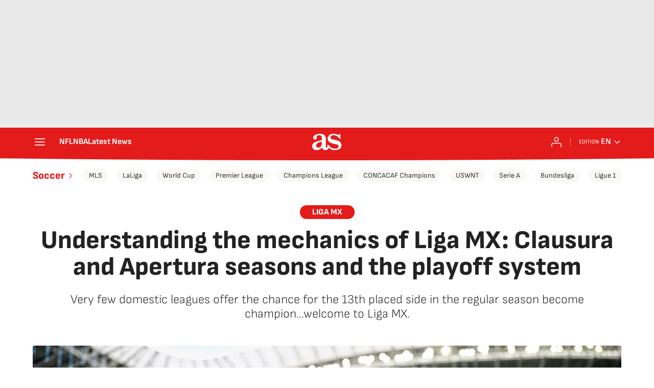

--- FILE ---
content_type: application/x-javascript;charset=utf-8
request_url: https://smetrics.as.com/id?d_visid_ver=5.4.0&d_fieldgroup=A&mcorgid=2387401053DB208C0A490D4C%40AdobeOrg&mid=66930054083460184804147068010093389576&ts=1769139004028
body_size: -38
content:
{"mid":"66930054083460184804147068010093389576"}